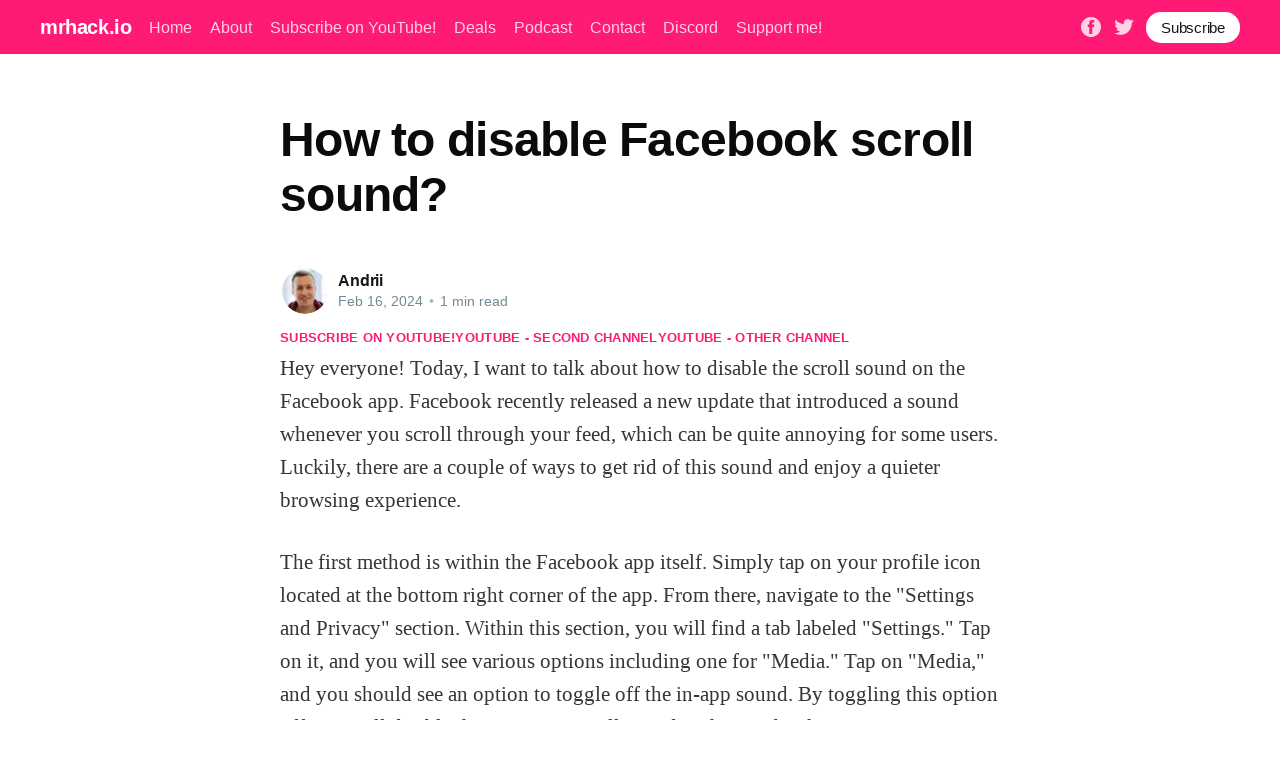

--- FILE ---
content_type: text/html; charset=utf-8
request_url: https://mrhack.io/how-to-disable-facebook-scroll-sound/
body_size: 10012
content:
<!DOCTYPE html><html lang="en"><head><meta charset="utf-8"/>
<script>var __ezHttpConsent={setByCat:function(src,tagType,attributes,category,force,customSetScriptFn=null){var setScript=function(){if(force||window.ezTcfConsent[category]){if(typeof customSetScriptFn==='function'){customSetScriptFn();}else{var scriptElement=document.createElement(tagType);scriptElement.src=src;attributes.forEach(function(attr){for(var key in attr){if(attr.hasOwnProperty(key)){scriptElement.setAttribute(key,attr[key]);}}});var firstScript=document.getElementsByTagName(tagType)[0];firstScript.parentNode.insertBefore(scriptElement,firstScript);}}};if(force||(window.ezTcfConsent&&window.ezTcfConsent.loaded)){setScript();}else if(typeof getEzConsentData==="function"){getEzConsentData().then(function(ezTcfConsent){if(ezTcfConsent&&ezTcfConsent.loaded){setScript();}else{console.error("cannot get ez consent data");force=true;setScript();}});}else{force=true;setScript();console.error("getEzConsentData is not a function");}},};</script>
<script>var ezTcfConsent=window.ezTcfConsent?window.ezTcfConsent:{loaded:false,store_info:false,develop_and_improve_services:false,measure_ad_performance:false,measure_content_performance:false,select_basic_ads:false,create_ad_profile:false,select_personalized_ads:false,create_content_profile:false,select_personalized_content:false,understand_audiences:false,use_limited_data_to_select_content:false,};function getEzConsentData(){return new Promise(function(resolve){document.addEventListener("ezConsentEvent",function(event){var ezTcfConsent=event.detail.ezTcfConsent;resolve(ezTcfConsent);});});}</script>
<script>if(typeof _setEzCookies!=='function'){function _setEzCookies(ezConsentData){var cookies=window.ezCookieQueue;for(var i=0;i<cookies.length;i++){var cookie=cookies[i];if(ezConsentData&&ezConsentData.loaded&&ezConsentData[cookie.tcfCategory]){document.cookie=cookie.name+"="+cookie.value;}}}}
window.ezCookieQueue=window.ezCookieQueue||[];if(typeof addEzCookies!=='function'){function addEzCookies(arr){window.ezCookieQueue=[...window.ezCookieQueue,...arr];}}
addEzCookies([{name:"ezoab_273298",value:"mod4; Path=/; Domain=mrhack.io; Max-Age=7200",tcfCategory:"store_info",isEzoic:"true",},{name:"ezosuibasgeneris-1",value:"a68bd322-cac5-4698-72ff-e9de1e5fbdf0; Path=/; Domain=mrhack.io; Expires=Sun, 31 Jan 2027 14:33:45 UTC; Secure; SameSite=None",tcfCategory:"understand_audiences",isEzoic:"true",}]);if(window.ezTcfConsent&&window.ezTcfConsent.loaded){_setEzCookies(window.ezTcfConsent);}else if(typeof getEzConsentData==="function"){getEzConsentData().then(function(ezTcfConsent){if(ezTcfConsent&&ezTcfConsent.loaded){_setEzCookies(window.ezTcfConsent);}else{console.error("cannot get ez consent data");_setEzCookies(window.ezTcfConsent);}});}else{console.error("getEzConsentData is not a function");_setEzCookies(window.ezTcfConsent);}</script><script type="text/javascript" data-ezscrex='false' data-cfasync='false'>window._ezaq = Object.assign({"edge_cache_status":12,"edge_response_time":1231,"url":"https://mrhack.io/how-to-disable-facebook-scroll-sound/"}, typeof window._ezaq !== "undefined" ? window._ezaq : {});</script><script type="text/javascript" data-ezscrex='false' data-cfasync='false'>window._ezaq = Object.assign({"ab_test_id":"mod4"}, typeof window._ezaq !== "undefined" ? window._ezaq : {});window.__ez=window.__ez||{};window.__ez.tf={"NewBanger":"lazyload"};</script><script type="text/javascript" data-ezscrex='false' data-cfasync='false'>window.ezDisableAds = true;</script>
<script data-ezscrex='false' data-cfasync='false' data-pagespeed-no-defer>var __ez=__ez||{};__ez.stms=Date.now();__ez.evt={};__ez.script={};__ez.ck=__ez.ck||{};__ez.template={};__ez.template.isOrig=true;window.__ezScriptHost="//www.ezojs.com";__ez.queue=__ez.queue||function(){var e=0,i=0,t=[],n=!1,o=[],r=[],s=!0,a=function(e,i,n,o,r,s,a){var l=arguments.length>7&&void 0!==arguments[7]?arguments[7]:window,d=this;this.name=e,this.funcName=i,this.parameters=null===n?null:w(n)?n:[n],this.isBlock=o,this.blockedBy=r,this.deleteWhenComplete=s,this.isError=!1,this.isComplete=!1,this.isInitialized=!1,this.proceedIfError=a,this.fWindow=l,this.isTimeDelay=!1,this.process=function(){f("... func = "+e),d.isInitialized=!0,d.isComplete=!0,f("... func.apply: "+e);var i=d.funcName.split("."),n=null,o=this.fWindow||window;i.length>3||(n=3===i.length?o[i[0]][i[1]][i[2]]:2===i.length?o[i[0]][i[1]]:o[d.funcName]),null!=n&&n.apply(null,this.parameters),!0===d.deleteWhenComplete&&delete t[e],!0===d.isBlock&&(f("----- F'D: "+d.name),m())}},l=function(e,i,t,n,o,r,s){var a=arguments.length>7&&void 0!==arguments[7]?arguments[7]:window,l=this;this.name=e,this.path=i,this.async=o,this.defer=r,this.isBlock=t,this.blockedBy=n,this.isInitialized=!1,this.isError=!1,this.isComplete=!1,this.proceedIfError=s,this.fWindow=a,this.isTimeDelay=!1,this.isPath=function(e){return"/"===e[0]&&"/"!==e[1]},this.getSrc=function(e){return void 0!==window.__ezScriptHost&&this.isPath(e)&&"banger.js"!==this.name?window.__ezScriptHost+e:e},this.process=function(){l.isInitialized=!0,f("... file = "+e);var i=this.fWindow?this.fWindow.document:document,t=i.createElement("script");t.src=this.getSrc(this.path),!0===o?t.async=!0:!0===r&&(t.defer=!0),t.onerror=function(){var e={url:window.location.href,name:l.name,path:l.path,user_agent:window.navigator.userAgent};"undefined"!=typeof _ezaq&&(e.pageview_id=_ezaq.page_view_id);var i=encodeURIComponent(JSON.stringify(e)),t=new XMLHttpRequest;t.open("GET","//g.ezoic.net/ezqlog?d="+i,!0),t.send(),f("----- ERR'D: "+l.name),l.isError=!0,!0===l.isBlock&&m()},t.onreadystatechange=t.onload=function(){var e=t.readyState;f("----- F'D: "+l.name),e&&!/loaded|complete/.test(e)||(l.isComplete=!0,!0===l.isBlock&&m())},i.getElementsByTagName("head")[0].appendChild(t)}},d=function(e,i){this.name=e,this.path="",this.async=!1,this.defer=!1,this.isBlock=!1,this.blockedBy=[],this.isInitialized=!0,this.isError=!1,this.isComplete=i,this.proceedIfError=!1,this.isTimeDelay=!1,this.process=function(){}};function c(e,i,n,s,a,d,c,u,f){var m=new l(e,i,n,s,a,d,c,f);!0===u?o[e]=m:r[e]=m,t[e]=m,h(m)}function h(e){!0!==u(e)&&0!=s&&e.process()}function u(e){if(!0===e.isTimeDelay&&!1===n)return f(e.name+" blocked = TIME DELAY!"),!0;if(w(e.blockedBy))for(var i=0;i<e.blockedBy.length;i++){var o=e.blockedBy[i];if(!1===t.hasOwnProperty(o))return f(e.name+" blocked = "+o),!0;if(!0===e.proceedIfError&&!0===t[o].isError)return!1;if(!1===t[o].isComplete)return f(e.name+" blocked = "+o),!0}return!1}function f(e){var i=window.location.href,t=new RegExp("[?&]ezq=([^&#]*)","i").exec(i);"1"===(t?t[1]:null)&&console.debug(e)}function m(){++e>200||(f("let's go"),p(o),p(r))}function p(e){for(var i in e)if(!1!==e.hasOwnProperty(i)){var t=e[i];!0===t.isComplete||u(t)||!0===t.isInitialized||!0===t.isError?!0===t.isError?f(t.name+": error"):!0===t.isComplete?f(t.name+": complete already"):!0===t.isInitialized&&f(t.name+": initialized already"):t.process()}}function w(e){return"[object Array]"==Object.prototype.toString.call(e)}return window.addEventListener("load",(function(){setTimeout((function(){n=!0,f("TDELAY -----"),m()}),5e3)}),!1),{addFile:c,addFileOnce:function(e,i,n,o,r,s,a,l,d){t[e]||c(e,i,n,o,r,s,a,l,d)},addDelayFile:function(e,i){var n=new l(e,i,!1,[],!1,!1,!0);n.isTimeDelay=!0,f(e+" ...  FILE! TDELAY"),r[e]=n,t[e]=n,h(n)},addFunc:function(e,n,s,l,d,c,u,f,m,p){!0===c&&(e=e+"_"+i++);var w=new a(e,n,s,l,d,u,f,p);!0===m?o[e]=w:r[e]=w,t[e]=w,h(w)},addDelayFunc:function(e,i,n){var o=new a(e,i,n,!1,[],!0,!0);o.isTimeDelay=!0,f(e+" ...  FUNCTION! TDELAY"),r[e]=o,t[e]=o,h(o)},items:t,processAll:m,setallowLoad:function(e){s=e},markLoaded:function(e){if(e&&0!==e.length){if(e in t){var i=t[e];!0===i.isComplete?f(i.name+" "+e+": error loaded duplicate"):(i.isComplete=!0,i.isInitialized=!0)}else t[e]=new d(e,!0);f("markLoaded dummyfile: "+t[e].name)}},logWhatsBlocked:function(){for(var e in t)!1!==t.hasOwnProperty(e)&&u(t[e])}}}();__ez.evt.add=function(e,t,n){e.addEventListener?e.addEventListener(t,n,!1):e.attachEvent?e.attachEvent("on"+t,n):e["on"+t]=n()},__ez.evt.remove=function(e,t,n){e.removeEventListener?e.removeEventListener(t,n,!1):e.detachEvent?e.detachEvent("on"+t,n):delete e["on"+t]};__ez.script.add=function(e){var t=document.createElement("script");t.src=e,t.async=!0,t.type="text/javascript",document.getElementsByTagName("head")[0].appendChild(t)};__ez.dot=__ez.dot||{};__ez.queue.addFileOnce('/detroitchicago/boise.js', '/detroitchicago/boise.js?gcb=195-2&cb=5', true, [], true, false, true, false);__ez.queue.addFileOnce('/parsonsmaize/abilene.js', '/parsonsmaize/abilene.js?gcb=195-2&cb=e80eca0cdb', true, [], true, false, true, false);__ez.queue.addFileOnce('/parsonsmaize/mulvane.js', '/parsonsmaize/mulvane.js?gcb=195-2&cb=e75e48eec0', true, ['/parsonsmaize/abilene.js'], true, false, true, false);__ez.queue.addFileOnce('/detroitchicago/birmingham.js', '/detroitchicago/birmingham.js?gcb=195-2&cb=539c47377c', true, ['/parsonsmaize/abilene.js'], true, false, true, false);</script>
<script data-ezscrex="false" type="text/javascript" data-cfasync="false">window._ezaq = Object.assign({"ad_cache_level":0,"adpicker_placement_cnt":0,"ai_placeholder_cache_level":0,"ai_placeholder_placement_cnt":-1,"author":"Andrii","domain":"mrhack.io","domain_id":273298,"ezcache_level":1,"ezcache_skip_code":0,"has_bad_image":0,"has_bad_words":0,"is_sitespeed":0,"lt_cache_level":0,"publish_date":"2024-02-16","response_size":26044,"response_size_orig":20250,"response_time_orig":1198,"template_id":5,"url":"https://mrhack.io/how-to-disable-facebook-scroll-sound/","word_count":0,"worst_bad_word_level":0}, typeof window._ezaq !== "undefined" ? window._ezaq : {});__ez.queue.markLoaded('ezaqBaseReady');</script>
<script type='text/javascript' data-ezscrex='false' data-cfasync='false'>
window.ezAnalyticsStatic = true;

function analyticsAddScript(script) {
	var ezDynamic = document.createElement('script');
	ezDynamic.type = 'text/javascript';
	ezDynamic.innerHTML = script;
	document.head.appendChild(ezDynamic);
}
function getCookiesWithPrefix() {
    var allCookies = document.cookie.split(';');
    var cookiesWithPrefix = {};

    for (var i = 0; i < allCookies.length; i++) {
        var cookie = allCookies[i].trim();

        for (var j = 0; j < arguments.length; j++) {
            var prefix = arguments[j];
            if (cookie.indexOf(prefix) === 0) {
                var cookieParts = cookie.split('=');
                var cookieName = cookieParts[0];
                var cookieValue = cookieParts.slice(1).join('=');
                cookiesWithPrefix[cookieName] = decodeURIComponent(cookieValue);
                break; // Once matched, no need to check other prefixes
            }
        }
    }

    return cookiesWithPrefix;
}
function productAnalytics() {
	var d = {"pr":[6],"omd5":"680f859e27a2c426def8a825e1a2ef94","nar":"risk score"};
	d.u = _ezaq.url;
	d.p = _ezaq.page_view_id;
	d.v = _ezaq.visit_uuid;
	d.ab = _ezaq.ab_test_id;
	d.e = JSON.stringify(_ezaq);
	d.ref = document.referrer;
	d.c = getCookiesWithPrefix('active_template', 'ez', 'lp_');
	if(typeof ez_utmParams !== 'undefined') {
		d.utm = ez_utmParams;
	}

	var dataText = JSON.stringify(d);
	var xhr = new XMLHttpRequest();
	xhr.open('POST','/ezais/analytics?cb=1', true);
	xhr.onload = function () {
		if (xhr.status!=200) {
            return;
		}

        if(document.readyState !== 'loading') {
            analyticsAddScript(xhr.response);
            return;
        }

        var eventFunc = function() {
            if(document.readyState === 'loading') {
                return;
            }
            document.removeEventListener('readystatechange', eventFunc, false);
            analyticsAddScript(xhr.response);
        };

        document.addEventListener('readystatechange', eventFunc, false);
	};
	xhr.setRequestHeader('Content-Type','text/plain');
	xhr.send(dataText);
}
__ez.queue.addFunc("productAnalytics", "productAnalytics", null, true, ['ezaqBaseReady'], false, false, false, true);
</script><base href="https://mrhack.io/how-to-disable-facebook-scroll-sound/"/>

    <title>How to disable Facebook scroll sound?</title>
    
    <meta http-equiv="X-UA-Compatible" content="IE=edge"/>
    <meta name="HandheldFriendly" content="True"/>
    <meta name="viewport" content="width=device-width, initial-scale=1.0"/>

    <link rel="stylesheet" type="text/css" href="/assets/built/screen.css?v=0a9c717780"/>

    <script id="convertful-api" src="https://app.convertful.com/Convertful.js?owner=239" async=""></script>
    <link rel="canonical" href="https://mrhack.io/how-to-disable-facebook-scroll-sound/"/>
    <meta name="referrer" content="no-referrer-when-downgrade"/>
    
    <meta property="og:site_name" content="mrhack.io"/>
    <meta property="og:type" content="article"/>
    <meta property="og:title" content="How to disable Facebook scroll sound?"/>
    <meta property="og:description" content="Hey everyone! Today, I want to talk about how to disable the scroll sound on the Facebook app. Facebook recently released a new update that introduced a sound whenever you scroll through your feed, which can be quite annoying for some users. Luckily, there are a couple of ways to"/>
    <meta property="og:url" content="https://mrhack.io/how-to-disable-facebook-scroll-sound/"/>
    <meta property="og:image" content="https://static.ghost.org/v4.0.0/images/publication-cover.jpg"/>
    <meta property="article:published_time" content="2024-02-16T19:50:43.000Z"/>
    <meta property="article:modified_time" content="2024-02-16T19:50:43.000Z"/>
    <meta property="article:publisher" content="https://www.facebook.com/mrhack.io"/>
    <meta name="twitter:card" content="summary_large_image"/>
    <meta name="twitter:title" content="How to disable Facebook scroll sound?"/>
    <meta name="twitter:description" content="Hey everyone! Today, I want to talk about how to disable the scroll sound on the Facebook app. Facebook recently released a new update that introduced a sound whenever you scroll through your feed, which can be quite annoying for some users. Luckily, there are a couple of ways to"/>
    <meta name="twitter:url" content="https://mrhack.io/how-to-disable-facebook-scroll-sound/"/>
    <meta name="twitter:image" content="https://static.ghost.org/v4.0.0/images/publication-cover.jpg"/>
    <meta name="twitter:label1" content="Written by"/>
    <meta name="twitter:data1" content="Andrii"/>
    <meta name="twitter:site" content="@mrhackio"/>
    <meta property="og:image:width" content="7183"/>
    <meta property="og:image:height" content="2885"/>
    
    <script type="application/ld+json">
{
    "@context": "https://schema.org",
    "@type": "Article",
    "publisher": {
        "@type": "Organization",
        "name": "mrhack.io",
        "url": "https://mrhack.io/",
        "logo": {
            "@type": "ImageObject",
            "url": "https://mrhack.io/favicon.ico",
            "width": 48,
            "height": 48
        }
    },
    "author": {
        "@type": "Person",
        "name": "Andrii",
        "image": {
            "@type": "ImageObject",
            "url": "https://mrhack.io/content/images/2021/06/andrii.jpeg",
            "width": 200,
            "height": 200
        },
        "url": "https://mrhack.io/author/andrii/",
        "sameAs": [
            "https://mrhack.io"
        ]
    },
    "headline": "How to disable Facebook scroll sound?",
    "url": "https://mrhack.io/how-to-disable-facebook-scroll-sound/",
    "datePublished": "2024-02-16T19:50:43.000Z",
    "dateModified": "2024-02-16T19:50:43.000Z",
    "description": "Hey everyone! Today, I want to talk about how to disable the scroll sound on the\nFacebook app. Facebook recently released a new update that introduced a sound\nwhenever you scroll through your feed, which can be quite annoying for some\nusers. Luckily, there are a couple of ways to get rid of this sound and enjoy a\nquieter browsing experience.\n\nThe first method is within the Facebook app itself. Simply tap on your profile\nicon located at the bottom right corner of the app. From there, navigate to ",
    "mainEntityOfPage": {
        "@type": "WebPage",
        "@id": "https://mrhack.io/"
    }
}
    </script>

    <meta name="generator" content="Ghost 4.7"/>
    <link rel="alternate" type="application/rss+xml" title="mrhack.io" href="https://mrhack.io/rss/"/>
    <script defer="" src="https://unpkg.com/@tryghost/portal@~1.5.1/umd/portal.min.js" data-ghost="https://mrhack.io/"></script><style id="gh-members-styles">.gh-post-upgrade-cta-content,
.gh-post-upgrade-cta {
    display: flex;
    flex-direction: column;
    align-items: center;
    font-family: -apple-system, BlinkMacSystemFont, 'Segoe UI', Roboto, Oxygen, Ubuntu, Cantarell, 'Open Sans', 'Helvetica Neue', sans-serif;
    text-align: center;
    width: 100%;
    color: #ffffff;
    font-size: 16px;
}

.gh-post-upgrade-cta-content {
    border-radius: 8px;
    padding: 40px 4vw;
}

.gh-post-upgrade-cta h2 {
    color: #ffffff;
    font-size: 28px;
    letter-spacing: -0.2px;
    margin: 0;
    padding: 0;
}

.gh-post-upgrade-cta p {
    margin: 20px 0 0;
    padding: 0;
}

.gh-post-upgrade-cta small {
    font-size: 16px;
    letter-spacing: -0.2px;
}

.gh-post-upgrade-cta a {
    color: #ffffff;
    cursor: pointer;
    font-weight: 500;
    box-shadow: none;
    text-decoration: underline;
}

.gh-post-upgrade-cta a:hover {
    color: #ffffff;
    opacity: 0.8;
    box-shadow: none;
    text-decoration: underline;
}

.gh-post-upgrade-cta a.gh-btn {
    display: block;
    background: #ffffff;
    text-decoration: none;
    margin: 28px 0 0;
    padding: 8px 18px;
    border-radius: 4px;
    font-size: 16px;
    font-weight: 600;
}

.gh-post-upgrade-cta a.gh-btn:hover {
    opacity: 0.92;
}</style><script async="" src="https://js.stripe.com/v3/"></script>
    <style>
.site-header-content .gh-head-button {
 margin-top: 2rem;
}
.article-tag a {
 margin-top: 1.3rem;
}
   
.gh-content .fluid-width-video-container {display: none!important}
.gh-content > iframe {display: none!important} 
.article-header {
    padding: 0 0 0vmin!important;
}
@media (max-width: 650px) {
  .gh-content>p {
    font-size: 20px;
    line-height: 1.6em;
  }
}
    .article-tag.youtube {
        gap: 2rem;
    }
</style>
<!-- Google Tag Manager -->
<script>(function(w,d,s,l,i){w[l]=w[l]||[];w[l].push({'gtm.start':
new Date().getTime(),event:'gtm.js'});var f=d.getElementsByTagName(s)[0],
j=d.createElement(s),dl=l!='dataLayer'?'&l='+l:'';j.async=true;j.src=
'https://www.googletagmanager.com/gtm.js?id='+i+dl;f.parentNode.insertBefore(j,f);
})(window,document,'script','dataLayer','GTM-5W3GGQ2');</script>
<!-- End Google Tag Manager -->
<!-- Global site tag (gtag.js) - Google Analytics -->
<script async="" src="https://www.googletagmanager.com/gtag/js?id=UA-121963217-1"></script>
<script>
  window.dataLayer = window.dataLayer || [];
  function gtag(){dataLayer.push(arguments);}
  gtag('js', new Date());

  gtag('config', 'UA-121963217-1');
</script>
<style>:root {--ghost-accent-color: #FF1A75;}</style>

<script type='text/javascript'>
var ezoTemplate = 'orig_site';
var ezouid = '1';
var ezoFormfactor = '1';
</script><script data-ezscrex="false" type='text/javascript'>
var soc_app_id = '0';
var did = 273298;
var ezdomain = 'mrhack.io';
var ezoicSearchable = 1;
</script></head>
<body class="post-template"><noscript><iframe src="https://www.googletagmanager.com/ns.html?id=GTM-5W3GGQ2"
height="0" width="0" style="display:none;visibility:hidden"></iframe></noscript>
<!-- Google Tag Manager (noscript) -->

<!-- End Google Tag Manager (noscript) -->
<div class="viewport">

    <header id="gh-head" class="gh-head has-cover">
        <nav class="gh-head-inner inner gh-container">

            <div class="gh-head-brand">
                <a class="gh-head-logo" href="https://mrhack.io">
                        mrhack.io
                </a>
                <a class="gh-burger" role="button">
                    <div class="gh-burger-box">
                        <div class="gh-burger-inner"></div>
                    </div>
                </a>
            </div>
            <div class="gh-head-menu">
                <ul class="nav">
    <li class="nav-home"><a href="https://mrhack.io/">Home</a></li>
    <li class="nav-about"><a href="https://mrhack.io/about/">About</a></li>
    <li class="nav-subscribe-on-youtube"><a href="https://bit.ly/mrhackio">Subscribe on YouTube!</a></li>
    <li class="nav-deals"><a href="https://mrhack.io/deals/">Deals</a></li>
    <li class="nav-podcast"><a href="https://mrhack.io/tag/podcast/">Podcast</a></li>
    <li class="nav-contact"><a href="https://mrhack.io/contact/">Contact</a></li>
    <li class="nav-discord"><a href="https://discord.gg/TcCTNTF2">Discord</a></li>
    <li class="nav-support-me"><a href="https://www.buymeacoffee.com/mrhackio">Support me!</a></li>
</ul>

            </div>
            <div class="gh-head-actions">
                <div class="gh-social">
                        <a class="gh-social-facebook" href="https://www.facebook.com/mrhack.io" title="Facebook" target="_blank" rel="noopener"><svg viewBox="0 0 32 32" xmlns="http://www.w3.org/2000/svg"><path d="M16 0c8.837 0 16 7.163 16 16s-7.163 16-16 16S0 24.837 0 16 7.163 0 16 0zm5.204 4.911h-3.546c-2.103 0-4.443.885-4.443 3.934.01 1.062 0 2.08 0 3.225h-2.433v3.872h2.509v11.147h4.61v-11.22h3.042l.275-3.81h-3.397s.007-1.695 0-2.187c0-1.205 1.253-1.136 1.329-1.136h2.054V4.911z"></path></svg></a>
                        <a class="gh-social-twitter" href="https://twitter.com/mrhackio" title="Twitter" target="_blank" rel="noopener"><svg xmlns="http://www.w3.org/2000/svg" viewBox="0 0 32 32"><path d="M30.063 7.313c-.813 1.125-1.75 2.125-2.875 2.938v.75c0 1.563-.188 3.125-.688 4.625a15.088 15.088 0 0 1-2.063 4.438c-.875 1.438-2 2.688-3.25 3.813a15.015 15.015 0 0 1-4.625 2.563c-1.813.688-3.75 1-5.75 1-3.25 0-6.188-.875-8.875-2.625.438.063.875.125 1.375.125 2.688 0 5.063-.875 7.188-2.5-1.25 0-2.375-.375-3.375-1.125s-1.688-1.688-2.063-2.875c.438.063.813.125 1.125.125.5 0 1-.063 1.5-.25-1.313-.25-2.438-.938-3.313-1.938a5.673 5.673 0 0 1-1.313-3.688v-.063c.813.438 1.688.688 2.625.688a5.228 5.228 0 0 1-1.875-2c-.5-.875-.688-1.813-.688-2.75 0-1.063.25-2.063.75-2.938 1.438 1.75 3.188 3.188 5.25 4.25s4.313 1.688 6.688 1.813a5.579 5.579 0 0 1 1.5-5.438c1.125-1.125 2.5-1.688 4.125-1.688s3.063.625 4.188 1.813a11.48 11.48 0 0 0 3.688-1.375c-.438 1.375-1.313 2.438-2.563 3.188 1.125-.125 2.188-.438 3.313-.875z"></path></svg>
</a>
                </div>

                    <a class="gh-head-button" href="#/portal/signup">Subscribe</a>
            </div>
        </nav>
    </header>

    <main>
        



<article class="article post no-image">

    <header class="article-header gh-canvas">


        <h1 class="article-title">How to disable Facebook scroll sound?</h1>


        <div class="article-byline">
            <section class="article-byline-content">
                <ul class="author-list">
                    <li class="author-list-item">
                        <a href="/author/andrii/" class="author-avatar">
                            <img class="author-profile-image" src="/content/images/size/w100/2021/06/andrii.jpeg" alt="Andrii"/>
                        </a>
                    </li>
                </ul>
                <div class="article-byline-meta">
                    <h4 class="author-name"><a href="/author/andrii/">Andrii</a></h4>
                    <div class="byline-meta-content">
                        <time class="byline-meta-date" datetime="2024-02-16">Feb 16, 2024</time>
                        <span class="byline-reading-time"><span class="bull">•</span> 1 min read</span>
                    </div>
                </div>
            </section>
        </div>

        <section class="article-tag youtube">
          <a href="https://bit.ly/mrhackio" target="_blank">Subscribe on YouTube!</a>
          <a href="https://bit.ly/how_to_use_apps" target="_blank">YouTube - second channel</a>
          <a href="https://bit.ly/apps_reviews" target="_blank">YouTube - other channel</a>
        </section>

    </header>

    <section class="gh-content gh-canvas">
        <p>Hey everyone! Today, I want to talk about how to disable the scroll sound on the Facebook app. Facebook recently released a new update that introduced a sound whenever you scroll through your feed, which can be quite annoying for some users. Luckily, there are a couple of ways to get rid of this sound and enjoy a quieter browsing experience.</p><p>The first method is within the Facebook app itself. Simply tap on your profile icon located at the bottom right corner of the app. From there, navigate to the &#34;Settings and Privacy&#34; section. Within this section, you will find a tab labeled &#34;Settings.&#34; Tap on it, and you will see various options including one for &#34;Media.&#34; Tap on &#34;Media,&#34; and you should see an option to toggle off the in-app sound. By toggling this option off, you will disable the annoying scroll sound in the Facebook app.</p><p>Alternatively, you can also put your phone into silent mode. This will silence all the sounds produced by your phone, including the Facebook scroll sound. However, keep in mind that this will silence all other apps on your phone as well. If you don&#39;t mind the other app sounds being silenced, then this might be a quick and easy solution for you.</p><p>In conclusion, if you find the scroll sound on the Facebook app bothersome, there are two simple ways to disable it. The first method involves going into the Facebook app settings and toggling off the in-app sound option within the &#34;Media&#34; section. The second method is to simply put your phone into silent mode. Choose the method that works best for you and enjoy a quieter browsing experience on Facebook.</p><p>Hope this information was helpful to you. Happy scrolling!</p>
        <a href="https://forum.mrhack.io" target="_blank">No answer to your question? ASK IN FORUM</a>.
        <a href="https://bit.ly/mrhackio" target="_blank">Subscribe on YouTube!</a>
        <a href="https://bit.ly/how_to_use_apps" target="_blank">YouTube - second channel</a>
        <a href="https://bit.ly/apps_reviews" target="_blank">YouTube - other channel</a>
    </section>

    <section class="article-comments gh-canvas">
    </section>


</article>

<section class="footer-cta">
    <div class="inner">
        <h2>Sign up for more like this.</h2>
        <a class="footer-cta-button" href="#/portal">
            <div>Enter your email</div>
            <span>Subscribe</span>
        </a>
    </div>
</section>


<aside class="read-more-wrap">
    <div class="read-more inner">


                    
<article class="post-card post no-image ">


    <div class="post-card-content">

        <a class="post-card-content-link" href="/streameast-live-app/">
            <header class="post-card-header">
                <h2 class="post-card-title">Streameast live app</h2>
            </header>
            <section class="post-card-excerpt">
                <p>Exploring the Streameast Live App: Your Ultimate Streaming Companion                   Exploring the Streameast Live App: Your Ultimate Streaming Companion         In today’s digital age, streaming has become an integral part of our lives. Whether it&#39;s catching up on the latest sports events, binge-watching series, or enjoying live concerts, streaming apps have</p>
            </section>
        </a>

        <footer class="post-card-meta">
            <ul class="author-list">
                <li class="author-list-item">
                    <a href="/author/andrii/" class="static-avatar">
                        <img class="author-profile-image" src="/content/images/size/w100/2021/06/andrii.jpeg" alt="Andrii"/>
                    </a>
                </li>
            </ul>
            <div class="post-card-byline-content">
                <span><a href="/author/andrii/">Andrii</a></span>
                <span class="post-card-byline-date"><time datetime="2026-01-31">Jan 31, 2026</time> <span class="bull">•</span> 4 min read</span>
            </div>
        </footer>

    </div>

</article>
                    
<article class="post-card post no-image ">


    <div class="post-card-content">

        <a class="post-card-content-link" href="/tony-robbins-ios-app/">
            <header class="post-card-header">
                <h2 class="post-card-title">TONY ROBBINS IOS APP</h2>
            </header>
            <section class="post-card-excerpt">
                <p>Tony Robbins, a renowned motivational speaker and life coach, has transcended the realm of public speaking and personal development by marrying his dynamic approach to self-improvement with technology through the launch of the Tony Robbins iOS app. This innovative application is designed to empower users to take control of their</p>
            </section>
        </a>

        <footer class="post-card-meta">
            <ul class="author-list">
                <li class="author-list-item">
                    <a href="/author/andrii/" class="static-avatar">
                        <img class="author-profile-image" src="/content/images/size/w100/2021/06/andrii.jpeg" alt="Andrii"/>
                    </a>
                </li>
            </ul>
            <div class="post-card-byline-content">
                <span><a href="/author/andrii/">Andrii</a></span>
                <span class="post-card-byline-date"><time datetime="2026-01-30">Jan 30, 2026</time> <span class="bull">•</span> 4 min read</span>
            </div>
        </footer>

    </div>

</article>
                    
<article class="post-card post no-image ">


    <div class="post-card-content">

        <a class="post-card-content-link" href="/viva-vpn-app-review/">
            <header class="post-card-header">
                <h2 class="post-card-title">Viva VPN app review</h2>
            </header>
            <section class="post-card-excerpt">
                <p>The digital age has transformed the way we communicate, work, and access information. As concerns over online privacy and security continue to escalate, Virtual Private Networks (VPNs) have become essential tools for many users. Among the myriad of VPN solutions available, the Viva VPN app has garnered attention for its</p>
            </section>
        </a>

        <footer class="post-card-meta">
            <ul class="author-list">
                <li class="author-list-item">
                    <a href="/author/andrii/" class="static-avatar">
                        <img class="author-profile-image" src="/content/images/size/w100/2021/06/andrii.jpeg" alt="Andrii"/>
                    </a>
                </li>
            </ul>
            <div class="post-card-byline-content">
                <span><a href="/author/andrii/">Andrii</a></span>
                <span class="post-card-byline-date"><time datetime="2026-01-30">Jan 30, 2026</time> <span class="bull">•</span> 4 min read</span>
            </div>
        </footer>

    </div>

</article>

    </div>
</aside>


    </main>

    <footer class="site-footer outer">
        <div class="inner">
            <section class="copyright"><a href="https://mrhack.io">mrhack.io</a> © 2026</section>
            <nav class="site-footer-nav">
                <ul class="nav">
    <li class="nav-home"><a href="https://mrhack.io/">Home</a></li>
    <li class="nav-about"><a href="https://mrhack.io/about/">About</a></li>
    <li class="nav-contact"><a href="https://mrhack.io/contact/">Contact</a></li>
    <li class="nav-discord"><a href="https://discord.gg/TcCTNTF2">Discord</a></li>
    <li class="nav-support-me"><a href="https://www.buymeacoffee.com/mrhackio">Support me!</a></li>
</ul>

            </nav>
            <div><a href="https://ghost.org/" target="_blank" rel="noopener">Powered by Ghost</a></div>
        </div>
    </footer>

</div>


<script src="https://code.jquery.com/jquery-3.5.1.min.js" integrity="sha256-9/aliU8dGd2tb6OSsuzixeV4y/faTqgFtohetphbbj0=" crossorigin="anonymous">
</script>
<script src="/assets/built/casper.js?v=0a9c717780"></script>
<script>
$(document).ready(function () {
    // Mobile Menu Trigger
    $('.gh-burger').click(function () {
        $('body').toggleClass('gh-head-open');
    });
    // FitVids - Makes video embeds responsive
    $(".gh-content").fitVids();
});
</script>





<script data-cfasync="false">function _emitEzConsentEvent(){var customEvent=new CustomEvent("ezConsentEvent",{detail:{ezTcfConsent:window.ezTcfConsent},bubbles:true,cancelable:true,});document.dispatchEvent(customEvent);}
(function(window,document){function _setAllEzConsentTrue(){window.ezTcfConsent.loaded=true;window.ezTcfConsent.store_info=true;window.ezTcfConsent.develop_and_improve_services=true;window.ezTcfConsent.measure_ad_performance=true;window.ezTcfConsent.measure_content_performance=true;window.ezTcfConsent.select_basic_ads=true;window.ezTcfConsent.create_ad_profile=true;window.ezTcfConsent.select_personalized_ads=true;window.ezTcfConsent.create_content_profile=true;window.ezTcfConsent.select_personalized_content=true;window.ezTcfConsent.understand_audiences=true;window.ezTcfConsent.use_limited_data_to_select_content=true;window.ezTcfConsent.select_personalized_content=true;}
function _clearEzConsentCookie(){document.cookie="ezCMPCookieConsent=tcf2;Domain=.mrhack.io;Path=/;expires=Thu, 01 Jan 1970 00:00:00 GMT";}
_clearEzConsentCookie();if(typeof window.__tcfapi!=="undefined"){window.ezgconsent=false;var amazonHasRun=false;function _ezAllowed(tcdata,purpose){return(tcdata.purpose.consents[purpose]||tcdata.purpose.legitimateInterests[purpose]);}
function _handleConsentDecision(tcdata){window.ezTcfConsent.loaded=true;if(!tcdata.vendor.consents["347"]&&!tcdata.vendor.legitimateInterests["347"]){window._emitEzConsentEvent();return;}
window.ezTcfConsent.store_info=_ezAllowed(tcdata,"1");window.ezTcfConsent.develop_and_improve_services=_ezAllowed(tcdata,"10");window.ezTcfConsent.measure_content_performance=_ezAllowed(tcdata,"8");window.ezTcfConsent.select_basic_ads=_ezAllowed(tcdata,"2");window.ezTcfConsent.create_ad_profile=_ezAllowed(tcdata,"3");window.ezTcfConsent.select_personalized_ads=_ezAllowed(tcdata,"4");window.ezTcfConsent.create_content_profile=_ezAllowed(tcdata,"5");window.ezTcfConsent.measure_ad_performance=_ezAllowed(tcdata,"7");window.ezTcfConsent.use_limited_data_to_select_content=_ezAllowed(tcdata,"11");window.ezTcfConsent.select_personalized_content=_ezAllowed(tcdata,"6");window.ezTcfConsent.understand_audiences=_ezAllowed(tcdata,"9");window._emitEzConsentEvent();}
function _handleGoogleConsentV2(tcdata){if(!tcdata||!tcdata.purpose||!tcdata.purpose.consents){return;}
var googConsentV2={};if(tcdata.purpose.consents[1]){googConsentV2.ad_storage='granted';googConsentV2.analytics_storage='granted';}
if(tcdata.purpose.consents[3]&&tcdata.purpose.consents[4]){googConsentV2.ad_personalization='granted';}
if(tcdata.purpose.consents[1]&&tcdata.purpose.consents[7]){googConsentV2.ad_user_data='granted';}
if(googConsentV2.analytics_storage=='denied'){gtag('set','url_passthrough',true);}
gtag('consent','update',googConsentV2);}
__tcfapi("addEventListener",2,function(tcdata,success){if(!success||!tcdata){window._emitEzConsentEvent();return;}
if(!tcdata.gdprApplies){_setAllEzConsentTrue();window._emitEzConsentEvent();return;}
if(tcdata.eventStatus==="useractioncomplete"||tcdata.eventStatus==="tcloaded"){if(typeof gtag!='undefined'){_handleGoogleConsentV2(tcdata);}
_handleConsentDecision(tcdata);if(tcdata.purpose.consents["1"]===true&&tcdata.vendor.consents["755"]!==false){window.ezgconsent=true;(adsbygoogle=window.adsbygoogle||[]).pauseAdRequests=0;}
if(window.__ezconsent){__ezconsent.setEzoicConsentSettings(ezConsentCategories);}
__tcfapi("removeEventListener",2,function(success){return null;},tcdata.listenerId);if(!(tcdata.purpose.consents["1"]===true&&_ezAllowed(tcdata,"2")&&_ezAllowed(tcdata,"3")&&_ezAllowed(tcdata,"4"))){if(typeof __ez=="object"&&typeof __ez.bit=="object"&&typeof window["_ezaq"]=="object"&&typeof window["_ezaq"]["page_view_id"]=="string"){__ez.bit.Add(window["_ezaq"]["page_view_id"],[new __ezDotData("non_personalized_ads",true),]);}}}});}else{_setAllEzConsentTrue();window._emitEzConsentEvent();}})(window,document);</script></body></html>